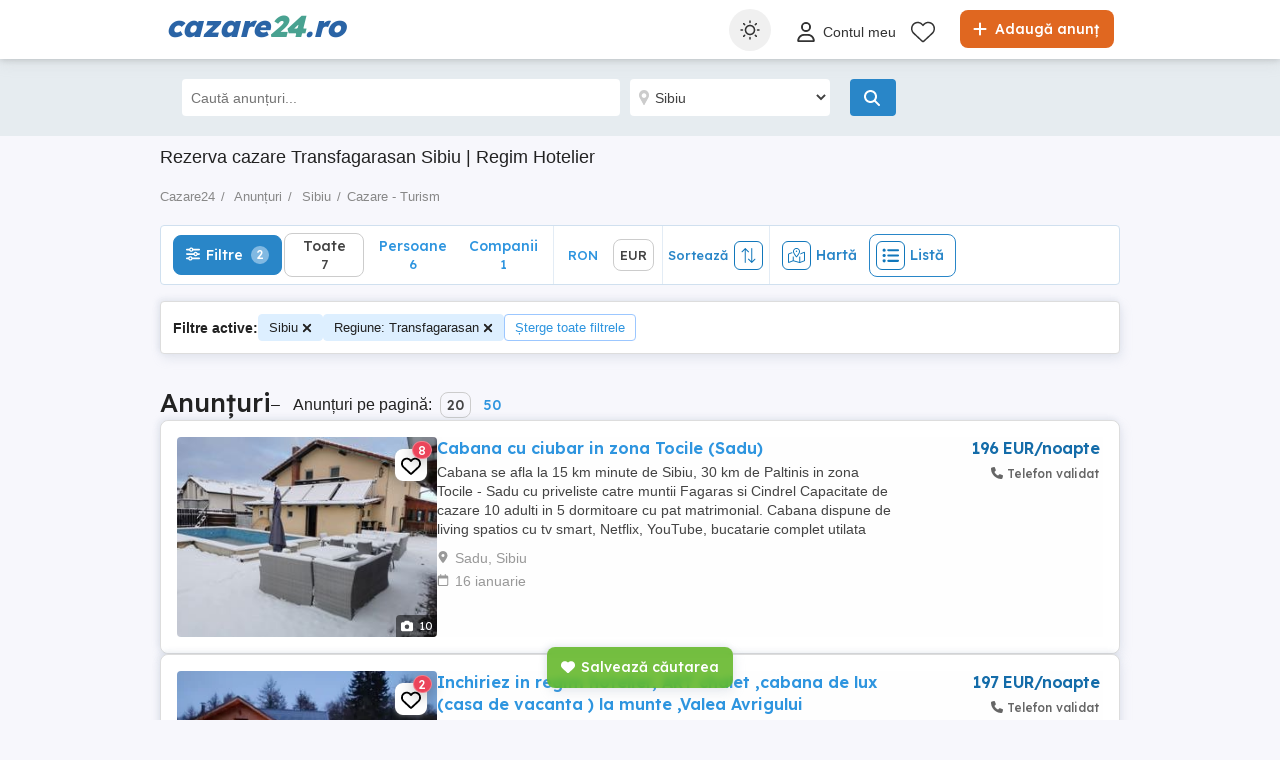

--- FILE ---
content_type: text/javascript
request_url: https://www.cazare24.ro/Scripts/ls.unveilhooks.min.js?v=26.01.23.7cb7695
body_size: 240
content:
/*! lazysizes - v4.0.3 */
!function (a, b) { var c = function () { b(a.lazySizes), a.removeEventListener("lazyunveilread", c, !0) }; b = b.bind(null, a, a.document), "object" == typeof module && module.exports ? b(require("lazysizes")) : a.lazySizes ? c() : a.addEventListener("lazyunveilread", c, !0) }(window, function (a, b, c) { "use strict"; function d(a, c) { if (!g[a]) { var d = b.createElement(c ? "link" : "script"), e = b.getElementsByTagName("script")[0]; c ? (d.rel = "stylesheet", d.href = a) : d.src = a, g[a] = !0, g[d.src || d.href] = !0, e.parentNode.insertBefore(d, e) } } var e, f, g = {}; b.addEventListener && (f = /\(|\)|\s|'/, e = function (a, c) { var d = b.createElement("img"); d.onload = function () { d.onload = null, d.onerror = null, d = null, c() }, d.onerror = d.onload, d.src = a, d && d.complete && d.onload && d.onload() }, addEventListener("lazybeforeunveil", function (a) { if (a.detail.instance == c) { var b, g, h, i; a.defaultPrevented || ("none" == a.target.preload && (a.target.preload = "auto"), b = a.target.getAttribute("data-link"), b && d(b, !0), b = a.target.getAttribute("data-script"), b && d(b), b = a.target.getAttribute("data-require"), b && (c.cfg.requireJs ? c.cfg.requireJs([b]) : d(b)), h = a.target.getAttribute("data-bg"), h && (a.detail.firesLoad = !0, g = function () { a.target.style.backgroundImage = "url(" + (f.test(h) ? JSON.stringify(h) : h) + ")", a.detail.firesLoad = !1, c.fire(a.target, "_lazyloaded", {}, !0, !0) }, e(h, g)), i = a.target.getAttribute("data-poster"), i && (a.detail.firesLoad = !0, g = function () { a.target.poster = i, a.detail.firesLoad = !1, c.fire(a.target, "_lazyloaded", {}, !0, !0) }, e(i, g))) } }, !1)) });
